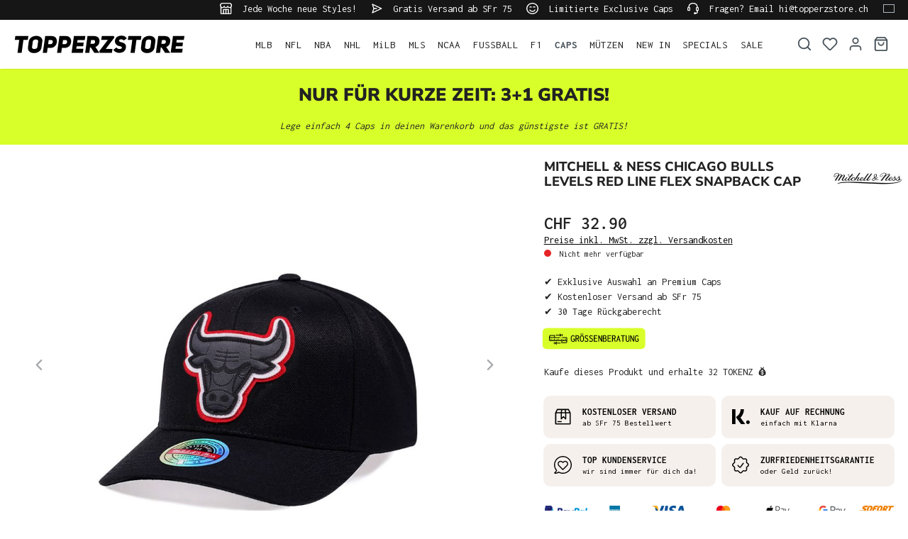

--- FILE ---
content_type: text/html; charset=utf-8
request_url: https://www.google.com/recaptcha/api2/anchor?ar=1&k=6LfGEEoqAAAAAGTQfUR29UTKug79u0hEaE3Dwh7O&co=aHR0cHM6Ly93d3cudG9wcGVyenN0b3JlLmNoOjQ0Mw..&hl=en&v=PoyoqOPhxBO7pBk68S4YbpHZ&size=invisible&anchor-ms=20000&execute-ms=30000&cb=hmg1ldt5huyi
body_size: 48696
content:
<!DOCTYPE HTML><html dir="ltr" lang="en"><head><meta http-equiv="Content-Type" content="text/html; charset=UTF-8">
<meta http-equiv="X-UA-Compatible" content="IE=edge">
<title>reCAPTCHA</title>
<style type="text/css">
/* cyrillic-ext */
@font-face {
  font-family: 'Roboto';
  font-style: normal;
  font-weight: 400;
  font-stretch: 100%;
  src: url(//fonts.gstatic.com/s/roboto/v48/KFO7CnqEu92Fr1ME7kSn66aGLdTylUAMa3GUBHMdazTgWw.woff2) format('woff2');
  unicode-range: U+0460-052F, U+1C80-1C8A, U+20B4, U+2DE0-2DFF, U+A640-A69F, U+FE2E-FE2F;
}
/* cyrillic */
@font-face {
  font-family: 'Roboto';
  font-style: normal;
  font-weight: 400;
  font-stretch: 100%;
  src: url(//fonts.gstatic.com/s/roboto/v48/KFO7CnqEu92Fr1ME7kSn66aGLdTylUAMa3iUBHMdazTgWw.woff2) format('woff2');
  unicode-range: U+0301, U+0400-045F, U+0490-0491, U+04B0-04B1, U+2116;
}
/* greek-ext */
@font-face {
  font-family: 'Roboto';
  font-style: normal;
  font-weight: 400;
  font-stretch: 100%;
  src: url(//fonts.gstatic.com/s/roboto/v48/KFO7CnqEu92Fr1ME7kSn66aGLdTylUAMa3CUBHMdazTgWw.woff2) format('woff2');
  unicode-range: U+1F00-1FFF;
}
/* greek */
@font-face {
  font-family: 'Roboto';
  font-style: normal;
  font-weight: 400;
  font-stretch: 100%;
  src: url(//fonts.gstatic.com/s/roboto/v48/KFO7CnqEu92Fr1ME7kSn66aGLdTylUAMa3-UBHMdazTgWw.woff2) format('woff2');
  unicode-range: U+0370-0377, U+037A-037F, U+0384-038A, U+038C, U+038E-03A1, U+03A3-03FF;
}
/* math */
@font-face {
  font-family: 'Roboto';
  font-style: normal;
  font-weight: 400;
  font-stretch: 100%;
  src: url(//fonts.gstatic.com/s/roboto/v48/KFO7CnqEu92Fr1ME7kSn66aGLdTylUAMawCUBHMdazTgWw.woff2) format('woff2');
  unicode-range: U+0302-0303, U+0305, U+0307-0308, U+0310, U+0312, U+0315, U+031A, U+0326-0327, U+032C, U+032F-0330, U+0332-0333, U+0338, U+033A, U+0346, U+034D, U+0391-03A1, U+03A3-03A9, U+03B1-03C9, U+03D1, U+03D5-03D6, U+03F0-03F1, U+03F4-03F5, U+2016-2017, U+2034-2038, U+203C, U+2040, U+2043, U+2047, U+2050, U+2057, U+205F, U+2070-2071, U+2074-208E, U+2090-209C, U+20D0-20DC, U+20E1, U+20E5-20EF, U+2100-2112, U+2114-2115, U+2117-2121, U+2123-214F, U+2190, U+2192, U+2194-21AE, U+21B0-21E5, U+21F1-21F2, U+21F4-2211, U+2213-2214, U+2216-22FF, U+2308-230B, U+2310, U+2319, U+231C-2321, U+2336-237A, U+237C, U+2395, U+239B-23B7, U+23D0, U+23DC-23E1, U+2474-2475, U+25AF, U+25B3, U+25B7, U+25BD, U+25C1, U+25CA, U+25CC, U+25FB, U+266D-266F, U+27C0-27FF, U+2900-2AFF, U+2B0E-2B11, U+2B30-2B4C, U+2BFE, U+3030, U+FF5B, U+FF5D, U+1D400-1D7FF, U+1EE00-1EEFF;
}
/* symbols */
@font-face {
  font-family: 'Roboto';
  font-style: normal;
  font-weight: 400;
  font-stretch: 100%;
  src: url(//fonts.gstatic.com/s/roboto/v48/KFO7CnqEu92Fr1ME7kSn66aGLdTylUAMaxKUBHMdazTgWw.woff2) format('woff2');
  unicode-range: U+0001-000C, U+000E-001F, U+007F-009F, U+20DD-20E0, U+20E2-20E4, U+2150-218F, U+2190, U+2192, U+2194-2199, U+21AF, U+21E6-21F0, U+21F3, U+2218-2219, U+2299, U+22C4-22C6, U+2300-243F, U+2440-244A, U+2460-24FF, U+25A0-27BF, U+2800-28FF, U+2921-2922, U+2981, U+29BF, U+29EB, U+2B00-2BFF, U+4DC0-4DFF, U+FFF9-FFFB, U+10140-1018E, U+10190-1019C, U+101A0, U+101D0-101FD, U+102E0-102FB, U+10E60-10E7E, U+1D2C0-1D2D3, U+1D2E0-1D37F, U+1F000-1F0FF, U+1F100-1F1AD, U+1F1E6-1F1FF, U+1F30D-1F30F, U+1F315, U+1F31C, U+1F31E, U+1F320-1F32C, U+1F336, U+1F378, U+1F37D, U+1F382, U+1F393-1F39F, U+1F3A7-1F3A8, U+1F3AC-1F3AF, U+1F3C2, U+1F3C4-1F3C6, U+1F3CA-1F3CE, U+1F3D4-1F3E0, U+1F3ED, U+1F3F1-1F3F3, U+1F3F5-1F3F7, U+1F408, U+1F415, U+1F41F, U+1F426, U+1F43F, U+1F441-1F442, U+1F444, U+1F446-1F449, U+1F44C-1F44E, U+1F453, U+1F46A, U+1F47D, U+1F4A3, U+1F4B0, U+1F4B3, U+1F4B9, U+1F4BB, U+1F4BF, U+1F4C8-1F4CB, U+1F4D6, U+1F4DA, U+1F4DF, U+1F4E3-1F4E6, U+1F4EA-1F4ED, U+1F4F7, U+1F4F9-1F4FB, U+1F4FD-1F4FE, U+1F503, U+1F507-1F50B, U+1F50D, U+1F512-1F513, U+1F53E-1F54A, U+1F54F-1F5FA, U+1F610, U+1F650-1F67F, U+1F687, U+1F68D, U+1F691, U+1F694, U+1F698, U+1F6AD, U+1F6B2, U+1F6B9-1F6BA, U+1F6BC, U+1F6C6-1F6CF, U+1F6D3-1F6D7, U+1F6E0-1F6EA, U+1F6F0-1F6F3, U+1F6F7-1F6FC, U+1F700-1F7FF, U+1F800-1F80B, U+1F810-1F847, U+1F850-1F859, U+1F860-1F887, U+1F890-1F8AD, U+1F8B0-1F8BB, U+1F8C0-1F8C1, U+1F900-1F90B, U+1F93B, U+1F946, U+1F984, U+1F996, U+1F9E9, U+1FA00-1FA6F, U+1FA70-1FA7C, U+1FA80-1FA89, U+1FA8F-1FAC6, U+1FACE-1FADC, U+1FADF-1FAE9, U+1FAF0-1FAF8, U+1FB00-1FBFF;
}
/* vietnamese */
@font-face {
  font-family: 'Roboto';
  font-style: normal;
  font-weight: 400;
  font-stretch: 100%;
  src: url(//fonts.gstatic.com/s/roboto/v48/KFO7CnqEu92Fr1ME7kSn66aGLdTylUAMa3OUBHMdazTgWw.woff2) format('woff2');
  unicode-range: U+0102-0103, U+0110-0111, U+0128-0129, U+0168-0169, U+01A0-01A1, U+01AF-01B0, U+0300-0301, U+0303-0304, U+0308-0309, U+0323, U+0329, U+1EA0-1EF9, U+20AB;
}
/* latin-ext */
@font-face {
  font-family: 'Roboto';
  font-style: normal;
  font-weight: 400;
  font-stretch: 100%;
  src: url(//fonts.gstatic.com/s/roboto/v48/KFO7CnqEu92Fr1ME7kSn66aGLdTylUAMa3KUBHMdazTgWw.woff2) format('woff2');
  unicode-range: U+0100-02BA, U+02BD-02C5, U+02C7-02CC, U+02CE-02D7, U+02DD-02FF, U+0304, U+0308, U+0329, U+1D00-1DBF, U+1E00-1E9F, U+1EF2-1EFF, U+2020, U+20A0-20AB, U+20AD-20C0, U+2113, U+2C60-2C7F, U+A720-A7FF;
}
/* latin */
@font-face {
  font-family: 'Roboto';
  font-style: normal;
  font-weight: 400;
  font-stretch: 100%;
  src: url(//fonts.gstatic.com/s/roboto/v48/KFO7CnqEu92Fr1ME7kSn66aGLdTylUAMa3yUBHMdazQ.woff2) format('woff2');
  unicode-range: U+0000-00FF, U+0131, U+0152-0153, U+02BB-02BC, U+02C6, U+02DA, U+02DC, U+0304, U+0308, U+0329, U+2000-206F, U+20AC, U+2122, U+2191, U+2193, U+2212, U+2215, U+FEFF, U+FFFD;
}
/* cyrillic-ext */
@font-face {
  font-family: 'Roboto';
  font-style: normal;
  font-weight: 500;
  font-stretch: 100%;
  src: url(//fonts.gstatic.com/s/roboto/v48/KFO7CnqEu92Fr1ME7kSn66aGLdTylUAMa3GUBHMdazTgWw.woff2) format('woff2');
  unicode-range: U+0460-052F, U+1C80-1C8A, U+20B4, U+2DE0-2DFF, U+A640-A69F, U+FE2E-FE2F;
}
/* cyrillic */
@font-face {
  font-family: 'Roboto';
  font-style: normal;
  font-weight: 500;
  font-stretch: 100%;
  src: url(//fonts.gstatic.com/s/roboto/v48/KFO7CnqEu92Fr1ME7kSn66aGLdTylUAMa3iUBHMdazTgWw.woff2) format('woff2');
  unicode-range: U+0301, U+0400-045F, U+0490-0491, U+04B0-04B1, U+2116;
}
/* greek-ext */
@font-face {
  font-family: 'Roboto';
  font-style: normal;
  font-weight: 500;
  font-stretch: 100%;
  src: url(//fonts.gstatic.com/s/roboto/v48/KFO7CnqEu92Fr1ME7kSn66aGLdTylUAMa3CUBHMdazTgWw.woff2) format('woff2');
  unicode-range: U+1F00-1FFF;
}
/* greek */
@font-face {
  font-family: 'Roboto';
  font-style: normal;
  font-weight: 500;
  font-stretch: 100%;
  src: url(//fonts.gstatic.com/s/roboto/v48/KFO7CnqEu92Fr1ME7kSn66aGLdTylUAMa3-UBHMdazTgWw.woff2) format('woff2');
  unicode-range: U+0370-0377, U+037A-037F, U+0384-038A, U+038C, U+038E-03A1, U+03A3-03FF;
}
/* math */
@font-face {
  font-family: 'Roboto';
  font-style: normal;
  font-weight: 500;
  font-stretch: 100%;
  src: url(//fonts.gstatic.com/s/roboto/v48/KFO7CnqEu92Fr1ME7kSn66aGLdTylUAMawCUBHMdazTgWw.woff2) format('woff2');
  unicode-range: U+0302-0303, U+0305, U+0307-0308, U+0310, U+0312, U+0315, U+031A, U+0326-0327, U+032C, U+032F-0330, U+0332-0333, U+0338, U+033A, U+0346, U+034D, U+0391-03A1, U+03A3-03A9, U+03B1-03C9, U+03D1, U+03D5-03D6, U+03F0-03F1, U+03F4-03F5, U+2016-2017, U+2034-2038, U+203C, U+2040, U+2043, U+2047, U+2050, U+2057, U+205F, U+2070-2071, U+2074-208E, U+2090-209C, U+20D0-20DC, U+20E1, U+20E5-20EF, U+2100-2112, U+2114-2115, U+2117-2121, U+2123-214F, U+2190, U+2192, U+2194-21AE, U+21B0-21E5, U+21F1-21F2, U+21F4-2211, U+2213-2214, U+2216-22FF, U+2308-230B, U+2310, U+2319, U+231C-2321, U+2336-237A, U+237C, U+2395, U+239B-23B7, U+23D0, U+23DC-23E1, U+2474-2475, U+25AF, U+25B3, U+25B7, U+25BD, U+25C1, U+25CA, U+25CC, U+25FB, U+266D-266F, U+27C0-27FF, U+2900-2AFF, U+2B0E-2B11, U+2B30-2B4C, U+2BFE, U+3030, U+FF5B, U+FF5D, U+1D400-1D7FF, U+1EE00-1EEFF;
}
/* symbols */
@font-face {
  font-family: 'Roboto';
  font-style: normal;
  font-weight: 500;
  font-stretch: 100%;
  src: url(//fonts.gstatic.com/s/roboto/v48/KFO7CnqEu92Fr1ME7kSn66aGLdTylUAMaxKUBHMdazTgWw.woff2) format('woff2');
  unicode-range: U+0001-000C, U+000E-001F, U+007F-009F, U+20DD-20E0, U+20E2-20E4, U+2150-218F, U+2190, U+2192, U+2194-2199, U+21AF, U+21E6-21F0, U+21F3, U+2218-2219, U+2299, U+22C4-22C6, U+2300-243F, U+2440-244A, U+2460-24FF, U+25A0-27BF, U+2800-28FF, U+2921-2922, U+2981, U+29BF, U+29EB, U+2B00-2BFF, U+4DC0-4DFF, U+FFF9-FFFB, U+10140-1018E, U+10190-1019C, U+101A0, U+101D0-101FD, U+102E0-102FB, U+10E60-10E7E, U+1D2C0-1D2D3, U+1D2E0-1D37F, U+1F000-1F0FF, U+1F100-1F1AD, U+1F1E6-1F1FF, U+1F30D-1F30F, U+1F315, U+1F31C, U+1F31E, U+1F320-1F32C, U+1F336, U+1F378, U+1F37D, U+1F382, U+1F393-1F39F, U+1F3A7-1F3A8, U+1F3AC-1F3AF, U+1F3C2, U+1F3C4-1F3C6, U+1F3CA-1F3CE, U+1F3D4-1F3E0, U+1F3ED, U+1F3F1-1F3F3, U+1F3F5-1F3F7, U+1F408, U+1F415, U+1F41F, U+1F426, U+1F43F, U+1F441-1F442, U+1F444, U+1F446-1F449, U+1F44C-1F44E, U+1F453, U+1F46A, U+1F47D, U+1F4A3, U+1F4B0, U+1F4B3, U+1F4B9, U+1F4BB, U+1F4BF, U+1F4C8-1F4CB, U+1F4D6, U+1F4DA, U+1F4DF, U+1F4E3-1F4E6, U+1F4EA-1F4ED, U+1F4F7, U+1F4F9-1F4FB, U+1F4FD-1F4FE, U+1F503, U+1F507-1F50B, U+1F50D, U+1F512-1F513, U+1F53E-1F54A, U+1F54F-1F5FA, U+1F610, U+1F650-1F67F, U+1F687, U+1F68D, U+1F691, U+1F694, U+1F698, U+1F6AD, U+1F6B2, U+1F6B9-1F6BA, U+1F6BC, U+1F6C6-1F6CF, U+1F6D3-1F6D7, U+1F6E0-1F6EA, U+1F6F0-1F6F3, U+1F6F7-1F6FC, U+1F700-1F7FF, U+1F800-1F80B, U+1F810-1F847, U+1F850-1F859, U+1F860-1F887, U+1F890-1F8AD, U+1F8B0-1F8BB, U+1F8C0-1F8C1, U+1F900-1F90B, U+1F93B, U+1F946, U+1F984, U+1F996, U+1F9E9, U+1FA00-1FA6F, U+1FA70-1FA7C, U+1FA80-1FA89, U+1FA8F-1FAC6, U+1FACE-1FADC, U+1FADF-1FAE9, U+1FAF0-1FAF8, U+1FB00-1FBFF;
}
/* vietnamese */
@font-face {
  font-family: 'Roboto';
  font-style: normal;
  font-weight: 500;
  font-stretch: 100%;
  src: url(//fonts.gstatic.com/s/roboto/v48/KFO7CnqEu92Fr1ME7kSn66aGLdTylUAMa3OUBHMdazTgWw.woff2) format('woff2');
  unicode-range: U+0102-0103, U+0110-0111, U+0128-0129, U+0168-0169, U+01A0-01A1, U+01AF-01B0, U+0300-0301, U+0303-0304, U+0308-0309, U+0323, U+0329, U+1EA0-1EF9, U+20AB;
}
/* latin-ext */
@font-face {
  font-family: 'Roboto';
  font-style: normal;
  font-weight: 500;
  font-stretch: 100%;
  src: url(//fonts.gstatic.com/s/roboto/v48/KFO7CnqEu92Fr1ME7kSn66aGLdTylUAMa3KUBHMdazTgWw.woff2) format('woff2');
  unicode-range: U+0100-02BA, U+02BD-02C5, U+02C7-02CC, U+02CE-02D7, U+02DD-02FF, U+0304, U+0308, U+0329, U+1D00-1DBF, U+1E00-1E9F, U+1EF2-1EFF, U+2020, U+20A0-20AB, U+20AD-20C0, U+2113, U+2C60-2C7F, U+A720-A7FF;
}
/* latin */
@font-face {
  font-family: 'Roboto';
  font-style: normal;
  font-weight: 500;
  font-stretch: 100%;
  src: url(//fonts.gstatic.com/s/roboto/v48/KFO7CnqEu92Fr1ME7kSn66aGLdTylUAMa3yUBHMdazQ.woff2) format('woff2');
  unicode-range: U+0000-00FF, U+0131, U+0152-0153, U+02BB-02BC, U+02C6, U+02DA, U+02DC, U+0304, U+0308, U+0329, U+2000-206F, U+20AC, U+2122, U+2191, U+2193, U+2212, U+2215, U+FEFF, U+FFFD;
}
/* cyrillic-ext */
@font-face {
  font-family: 'Roboto';
  font-style: normal;
  font-weight: 900;
  font-stretch: 100%;
  src: url(//fonts.gstatic.com/s/roboto/v48/KFO7CnqEu92Fr1ME7kSn66aGLdTylUAMa3GUBHMdazTgWw.woff2) format('woff2');
  unicode-range: U+0460-052F, U+1C80-1C8A, U+20B4, U+2DE0-2DFF, U+A640-A69F, U+FE2E-FE2F;
}
/* cyrillic */
@font-face {
  font-family: 'Roboto';
  font-style: normal;
  font-weight: 900;
  font-stretch: 100%;
  src: url(//fonts.gstatic.com/s/roboto/v48/KFO7CnqEu92Fr1ME7kSn66aGLdTylUAMa3iUBHMdazTgWw.woff2) format('woff2');
  unicode-range: U+0301, U+0400-045F, U+0490-0491, U+04B0-04B1, U+2116;
}
/* greek-ext */
@font-face {
  font-family: 'Roboto';
  font-style: normal;
  font-weight: 900;
  font-stretch: 100%;
  src: url(//fonts.gstatic.com/s/roboto/v48/KFO7CnqEu92Fr1ME7kSn66aGLdTylUAMa3CUBHMdazTgWw.woff2) format('woff2');
  unicode-range: U+1F00-1FFF;
}
/* greek */
@font-face {
  font-family: 'Roboto';
  font-style: normal;
  font-weight: 900;
  font-stretch: 100%;
  src: url(//fonts.gstatic.com/s/roboto/v48/KFO7CnqEu92Fr1ME7kSn66aGLdTylUAMa3-UBHMdazTgWw.woff2) format('woff2');
  unicode-range: U+0370-0377, U+037A-037F, U+0384-038A, U+038C, U+038E-03A1, U+03A3-03FF;
}
/* math */
@font-face {
  font-family: 'Roboto';
  font-style: normal;
  font-weight: 900;
  font-stretch: 100%;
  src: url(//fonts.gstatic.com/s/roboto/v48/KFO7CnqEu92Fr1ME7kSn66aGLdTylUAMawCUBHMdazTgWw.woff2) format('woff2');
  unicode-range: U+0302-0303, U+0305, U+0307-0308, U+0310, U+0312, U+0315, U+031A, U+0326-0327, U+032C, U+032F-0330, U+0332-0333, U+0338, U+033A, U+0346, U+034D, U+0391-03A1, U+03A3-03A9, U+03B1-03C9, U+03D1, U+03D5-03D6, U+03F0-03F1, U+03F4-03F5, U+2016-2017, U+2034-2038, U+203C, U+2040, U+2043, U+2047, U+2050, U+2057, U+205F, U+2070-2071, U+2074-208E, U+2090-209C, U+20D0-20DC, U+20E1, U+20E5-20EF, U+2100-2112, U+2114-2115, U+2117-2121, U+2123-214F, U+2190, U+2192, U+2194-21AE, U+21B0-21E5, U+21F1-21F2, U+21F4-2211, U+2213-2214, U+2216-22FF, U+2308-230B, U+2310, U+2319, U+231C-2321, U+2336-237A, U+237C, U+2395, U+239B-23B7, U+23D0, U+23DC-23E1, U+2474-2475, U+25AF, U+25B3, U+25B7, U+25BD, U+25C1, U+25CA, U+25CC, U+25FB, U+266D-266F, U+27C0-27FF, U+2900-2AFF, U+2B0E-2B11, U+2B30-2B4C, U+2BFE, U+3030, U+FF5B, U+FF5D, U+1D400-1D7FF, U+1EE00-1EEFF;
}
/* symbols */
@font-face {
  font-family: 'Roboto';
  font-style: normal;
  font-weight: 900;
  font-stretch: 100%;
  src: url(//fonts.gstatic.com/s/roboto/v48/KFO7CnqEu92Fr1ME7kSn66aGLdTylUAMaxKUBHMdazTgWw.woff2) format('woff2');
  unicode-range: U+0001-000C, U+000E-001F, U+007F-009F, U+20DD-20E0, U+20E2-20E4, U+2150-218F, U+2190, U+2192, U+2194-2199, U+21AF, U+21E6-21F0, U+21F3, U+2218-2219, U+2299, U+22C4-22C6, U+2300-243F, U+2440-244A, U+2460-24FF, U+25A0-27BF, U+2800-28FF, U+2921-2922, U+2981, U+29BF, U+29EB, U+2B00-2BFF, U+4DC0-4DFF, U+FFF9-FFFB, U+10140-1018E, U+10190-1019C, U+101A0, U+101D0-101FD, U+102E0-102FB, U+10E60-10E7E, U+1D2C0-1D2D3, U+1D2E0-1D37F, U+1F000-1F0FF, U+1F100-1F1AD, U+1F1E6-1F1FF, U+1F30D-1F30F, U+1F315, U+1F31C, U+1F31E, U+1F320-1F32C, U+1F336, U+1F378, U+1F37D, U+1F382, U+1F393-1F39F, U+1F3A7-1F3A8, U+1F3AC-1F3AF, U+1F3C2, U+1F3C4-1F3C6, U+1F3CA-1F3CE, U+1F3D4-1F3E0, U+1F3ED, U+1F3F1-1F3F3, U+1F3F5-1F3F7, U+1F408, U+1F415, U+1F41F, U+1F426, U+1F43F, U+1F441-1F442, U+1F444, U+1F446-1F449, U+1F44C-1F44E, U+1F453, U+1F46A, U+1F47D, U+1F4A3, U+1F4B0, U+1F4B3, U+1F4B9, U+1F4BB, U+1F4BF, U+1F4C8-1F4CB, U+1F4D6, U+1F4DA, U+1F4DF, U+1F4E3-1F4E6, U+1F4EA-1F4ED, U+1F4F7, U+1F4F9-1F4FB, U+1F4FD-1F4FE, U+1F503, U+1F507-1F50B, U+1F50D, U+1F512-1F513, U+1F53E-1F54A, U+1F54F-1F5FA, U+1F610, U+1F650-1F67F, U+1F687, U+1F68D, U+1F691, U+1F694, U+1F698, U+1F6AD, U+1F6B2, U+1F6B9-1F6BA, U+1F6BC, U+1F6C6-1F6CF, U+1F6D3-1F6D7, U+1F6E0-1F6EA, U+1F6F0-1F6F3, U+1F6F7-1F6FC, U+1F700-1F7FF, U+1F800-1F80B, U+1F810-1F847, U+1F850-1F859, U+1F860-1F887, U+1F890-1F8AD, U+1F8B0-1F8BB, U+1F8C0-1F8C1, U+1F900-1F90B, U+1F93B, U+1F946, U+1F984, U+1F996, U+1F9E9, U+1FA00-1FA6F, U+1FA70-1FA7C, U+1FA80-1FA89, U+1FA8F-1FAC6, U+1FACE-1FADC, U+1FADF-1FAE9, U+1FAF0-1FAF8, U+1FB00-1FBFF;
}
/* vietnamese */
@font-face {
  font-family: 'Roboto';
  font-style: normal;
  font-weight: 900;
  font-stretch: 100%;
  src: url(//fonts.gstatic.com/s/roboto/v48/KFO7CnqEu92Fr1ME7kSn66aGLdTylUAMa3OUBHMdazTgWw.woff2) format('woff2');
  unicode-range: U+0102-0103, U+0110-0111, U+0128-0129, U+0168-0169, U+01A0-01A1, U+01AF-01B0, U+0300-0301, U+0303-0304, U+0308-0309, U+0323, U+0329, U+1EA0-1EF9, U+20AB;
}
/* latin-ext */
@font-face {
  font-family: 'Roboto';
  font-style: normal;
  font-weight: 900;
  font-stretch: 100%;
  src: url(//fonts.gstatic.com/s/roboto/v48/KFO7CnqEu92Fr1ME7kSn66aGLdTylUAMa3KUBHMdazTgWw.woff2) format('woff2');
  unicode-range: U+0100-02BA, U+02BD-02C5, U+02C7-02CC, U+02CE-02D7, U+02DD-02FF, U+0304, U+0308, U+0329, U+1D00-1DBF, U+1E00-1E9F, U+1EF2-1EFF, U+2020, U+20A0-20AB, U+20AD-20C0, U+2113, U+2C60-2C7F, U+A720-A7FF;
}
/* latin */
@font-face {
  font-family: 'Roboto';
  font-style: normal;
  font-weight: 900;
  font-stretch: 100%;
  src: url(//fonts.gstatic.com/s/roboto/v48/KFO7CnqEu92Fr1ME7kSn66aGLdTylUAMa3yUBHMdazQ.woff2) format('woff2');
  unicode-range: U+0000-00FF, U+0131, U+0152-0153, U+02BB-02BC, U+02C6, U+02DA, U+02DC, U+0304, U+0308, U+0329, U+2000-206F, U+20AC, U+2122, U+2191, U+2193, U+2212, U+2215, U+FEFF, U+FFFD;
}

</style>
<link rel="stylesheet" type="text/css" href="https://www.gstatic.com/recaptcha/releases/PoyoqOPhxBO7pBk68S4YbpHZ/styles__ltr.css">
<script nonce="1mGSwYZXobZAonyXd-zRTg" type="text/javascript">window['__recaptcha_api'] = 'https://www.google.com/recaptcha/api2/';</script>
<script type="text/javascript" src="https://www.gstatic.com/recaptcha/releases/PoyoqOPhxBO7pBk68S4YbpHZ/recaptcha__en.js" nonce="1mGSwYZXobZAonyXd-zRTg">
      
    </script></head>
<body><div id="rc-anchor-alert" class="rc-anchor-alert"></div>
<input type="hidden" id="recaptcha-token" value="[base64]">
<script type="text/javascript" nonce="1mGSwYZXobZAonyXd-zRTg">
      recaptcha.anchor.Main.init("[\x22ainput\x22,[\x22bgdata\x22,\x22\x22,\[base64]/[base64]/MjU1Ong/[base64]/[base64]/[base64]/[base64]/[base64]/[base64]/[base64]/[base64]/[base64]/[base64]/[base64]/[base64]/[base64]/[base64]/[base64]\\u003d\x22,\[base64]\x22,\[base64]/CgcKxw4MMwrnCpMKZOmMXwqZ+dwV7wolcIMOOwqlTasOawrPCq11mwr/[base64]/[base64]/DtXdROsKCw7rCvyBQwoJ2GVwRwpA6KErDhGM9w5cMMlxFwqnChVQUwpxbHcK6XwTDrXfCn8ONw7HDr8KRa8K9wrAEwqHCs8KowqdmJcOUwq7CmMKZF8KgZRPDncOYHw/Dv2J/P8K+wonChcOMc8KldcKSwrDCuV/Dry3DggTCqTvCjcOHPAkOw5Viw5DDiMKiK0HDtGHCnRsuw7nCusKoCMKHwpMpw5djwoLCkcO4ScOgAlLCjMKUw7PDsx/CqU7DjcKyw51JOsOcRXU1VMK6OMKAEMK7DVg+EsKNwrQ0HEXCisKZTcOXw5Ebwr8faWtzw7h/worDm8K1YcKVwpA0w5vDo8KpwrXDg1gqfcKUwrfDsWzDrcOZw5cZwoVtwprCsMO/w6zCnQxew7Bvwqd5w5rCrBTDtWJKSUFFGcK6wpkXT8OZw5jDjG3Do8O+w6xHU8OcSX3CicK4HjIIdB8iwoZAwoVNXELDvcOmdk3DqsKOHmd/wrhFMMOjw5vCoCfCgX/CuQPCvMKzwq/[base64]/[base64]/[base64]/CjH5Pw5J7CVTDmi3CscOTw7bCqXp5azzDtQtvVcO7wot0bxJ3UU5uRk9YGE/Ck0zCj8KiDjvDphzDoTHCiTjDlDrDrx/DsBXDs8OgLsKbMXXDmMOva3AgKDFdfBDCu20dWCVtRcK6w5nDmcO3bsOvSMOuOMOUJHIGImhBw7bDhMO2EH0/w7fDjFjCo8OFw4LDtl3CpRgaw5VewokkNMOwwpPDl2x3w5fDtUzCp8KqB8OFw58nEsKXVBVjDsO9w4ViwrLCmEvDmcOMw67DjMKZwqRCw5TCnVjCrsK5N8Kvw5HCnsOWwoPCpFDCo1g4Uk/CrHURw6kUw6TCtj3Dj8KPw63Doz0KEcKqw7zDsMKAJ8OSwowfw7rDlcODw4nDi8OcwrLDiMOrHCAPYREqw7duCMOlGMKQX1VbUCMOw63DvMOPwp9TwqjDrnUnwpsDwr/ClGnCjEtIwo3DgCjCrsKPX2h5QwPCs8KdRMO3w7orZcKMwpbCkw/Cu8K4B8OPPj7DnwoHwp7CsSrClzQIQcKQwojDkRHDpcKvI8K5KXomYMK1w6ATK3HCnDTDvylKGMOhTsO8wofDhArDj8OtejjDgybCim8CWcK4w5nCvDjCr0vCgnrDghLDmWDDsUdkLx/DnMKXIcOqwqvCoMOMcSU1wrbDnMOjwpARDksbOsKYw4BGC8OEwqhcw5LCscO6QkIzw6bCiHgPwrvDvE98w5ASwodQMFbClcOMwqXCsMKleXLCvUPCssKDZMOLwo5/UELDj0vDkE8ANcObw7p/U8KtFyzCn3rDmkJTwrBuMQzDhsKJwoMzwqvDp2jDuExBPyJ8FMOnBg8qw611LcOHw4l5wr8JVw4Nw6cOw4TDt8KcMsOfw5nCpxjDlVkEf17Di8KMcTRhw7vCkzvCksKjwrEjYC/DjsOeGEPCl8KgO3MgfcKuXMO9w7FDeFLDt8OZw7PDuy7DssONS8KuUcKLc8OVVy98KMKKwqnDl0olwq0vG3DDnSrDqhbChMOcCgY6w73Dk8KGwpbCj8O7wp0aw6gpw6Enw5Vvwrw2wqbDksKtw4F8woAlT2DCksK0wpEcwqtLw5lbOcOIN8K/[base64]/DhSnDhlfDjTfDo8K/ScO4wrnCuT0nwqF+ccKMBFTCuMKRw5kER1ZKw7pdw6xbdcOqwqc9AEzChhYWwoBHwqoDSEsuw6TDh8OiQHPDsQnCt8KUPcKVC8KFIiY5aMOhw67CjsKrwp9OYMODw4R1C2oVbCTCiMKDwrB+w7IuLsK1wrcoK08HLw/Dj0pUwqTCrcOCw5XDgWUCw5wAdUvCkcOaGAQowpvDs8OdTj4ebWrDi8OIwoN1w6/CqsKRMlcjwp5KasOld8KQYAzCtDM/w5UBw4bDo8KzZMOGWwRPw5LCslh/w7fDocO6wojCpmAoYSjCt8Kvw5I9N3ZOJsOePylWw6xzwqkMW1PDhMO9LsO4wqV4w4pbwqQzw7ZLwpd2w4jCvVnComYhBsO9PBgxfsOXCMOiSyHCgS0DDDxafyo5DMKWwrFaw448wrPDt8OTC8KZLsOWw77Cp8OYL2jDisKmwrjDuQAYw51zw5/Cm8OjK8KQPsKHbSpBw7Zoe8OZTUE7wq/CqkHDqEE6wrwkMGPDj8OGKDZpJA3CgMODwpkbbMKQw7PCo8KIwp/DhTtde2DCk8KkwozDgXUJwrbDiMOvwrQnw7TDssKSwrTCg8K5VzwSwp3CmA7Dhl5nw7vCmMKZwpI3LsKyw6FpCcKYwoApNsK8wp7CpcO2d8O7R8Kfw4nCmFzDnMKcw7MxOcOQKcKUUMOxw5/Cm8O/L8O0czDDqAkiw51dwqHDlsO7BsK7BcKnIsKJF3UCBgbCv0HDmMOGWCEdw6Fww77CllZfGBzCuxh1eMO2FsO6w5TDrMOowrvDsC/CtlDDiV1aw5zCsm3CjMKswoTDkC/Du8K4wpV2w7V0w4Uqw7IoECHDqULDsEA9w4TCjQ1cAsObwqQ+woo5E8KEw6LCisOxIcKswq3DuxPCkhnCvSjDgMKmJDsuwpRIfmVEwpDDhWxbOlvCh8KjO8OVJ2nDnsKeU8OVfMKLSR/DmgPCuMK5RUYzfsO8RsKzwpXCqE3Dk2VEwrTDoMKdU8ODw4rDhXPDjMOXwrXDvsKNfcO7wonDtTJzw4ZUN8KVw5fDj1RsQ1fCmwNdw67DncK/dMKvwo/DrsKADMOnw6FtCcOHVsKWB8KRBWo9wrdnwpBhwpMOwrjDlnESwpdPTXjCj1M6w5/Do8O6FyQ5Tnp7d2DDicOYwpnDuShSw5cnTA83RSNewo0wRUQyFGswIgvCpDFdw7fDhzLCgcKZw4/[base64]/[base64]/wqZxHBPCqcOPw5vDq8OBORh4w63DjMKAw4/Cuw3DkDXDl3DCvsKTw5Vbw6AZw57DvxjChi0Dwqt1TS7DisKtCx/[base64]/DscOGwovDnMOEw7rCh1ZQbMK5wrQYdT0NwrvDpSjDmMOyw6/DksOlTsOKwoDClsK1wpzDjhlGwq90acOBwrUgw7FYw5jDvMOnF0vCj3fCkitNw4U0EcOUwqbDvcK/YMO+w6rCkMKQwq1yHjPCk8K7wpXCrsOLTFvDvUZCwovDox4Ow77CoErClWdzVVxefsOeMVd7eHHDnWLCvMOowr3Co8OgJ3fDjVHCsBsTQQrCs8KPw5JDwo0CwrhJwqApaD7CpiXDtcO8CcKOF8O3bmMsw4bDvSoPw5/CqlzCmMOvd8OYYhzCksO3worDtcKXw7wDw6XCl8OKwqPCmDZjwpF6CCnDlsKtw4jCkMK4VwMGfQ8DwrdjSsKPwpRkB8OqwqzDs8OewrvDm8O9w7VCwq3Ds8OUw6Qywq1awojDkBYEc8O8axB1w7vDgsOEwrJKw6REw5nDrSIsTMKkUsOybl5kIy1wOFFjXE/CjQfDogbCh8KlwrwjwrXDkMO/UkYFcil/wqZxLsOFwonDssOmwpZ9eMKGw5gQZMOWwqwEb8K5HkHChsK7aD/Cq8OQAnEgG8Ovw71seCk0NlrCu8O3QAooMTzCg2Fuw4HCjSlWwrfDgT7DvChCw6vDlcO6PD3CssOxdMKmw4hua8OOwqd4w4RrwpjCnsKdwqAeelrCmMOjV2wHwoXDrRIxBcKQNRXDkRIORHzCp8KzVX/DtMOHw65Bw7LCkMKaJMK+WivDksOjPlhgPUE1BsOOIF8Qw4pYL8ONw7DDmU5YcmrDrD7Cs0k5VcKswoRve003Xh/Cj8OrwqwRK8KkYsO1fTxsw7FWw7fCvx7CusKGw7/DqMKFw5fDqwoGw7DClRUywp/DjcKPQcOOw7LDpcKSOmLDq8KDUsKRFsKFw7RRe8O2LG7Dl8KFBx7DkMO6wpXDg8OZLMKWw77DonbCocOoXsKOwpArPwPDmsOrN8Ojwpt0wo19w5sGE8KxYXR2wo1Uw6QGEcKcw7HDj3VacsObbBNswpTDgcOFwqUfw4p9w4BowrTCr8KDEcOkM8Ouwq9uwq/CsXbCgMOXKWV9a8O+G8KhVld/fVjCqcOEcsKhw64vHsKSwoNLwoQWwowzf8KtworCo8OswqQnYMKWRMOcRA/[base64]/DsEtXwojDq2LCnsKWw4jDkcOPw4HCqsKCZMOVecKqW8Oxw4FTwot2w7d0w67CnMOkw4ovJsKeSXPCowjCuTfDksKhwrXCiXbClsKvWClWWibCmx/DvcOyQcKab3PCscKiBi8gGMOmXWDChsKPA8OKw61uQWwkw7XDsMKMwqPDly0LwqnDr8K4HsK5HcOEUGfDl2xPfiDDmi/CgDbDngs6wqpvM8Ovw4BAEcOiRsKaKsO8wrJgJhPDmcOHw5VwHcOBwoR/wpLCuB5Xw7LDiwxrZlZyCRzCr8K5wrVHwqHDpMO5w6x+woPDjnEuwp0gbcKlR8OeT8KGwozCvMOZFzzCrW8Lw5gTw7wXwoQ8w6JEOcOvw7HClB0sI8KwW0DDjsOTGnHDmxg7fXPCrQ/CgGPCrcKGwqxdwoJuHDHCqyUYwqzCrcKiw4FOO8OpfwHCpR/Du8OCwpg+ecOPw7kufMOFwoDCh8KFw73DkMKyw5pSw6Rsc8OSwpUpwpPDkCQCMcOEw6DDkQ5IwrLCocOxGg5iw4JiwrjDu8KGw40MB8KPwrYBwoLDjcObDcKQNcOaw7wyMBDCgsO2w7E/[base64]/[base64]/DpyjClsK8c2rCvgpzH8Otwok8w77Cp8K3KQjDuCIkGcKtKcK7Cygyw7hxL8OSIMKWVsOWwqRqwrlyQ8Ocw68tJwRewppqUsKIw5ZUwqBPwrzCt1pCAMOOw4cmw6QNwrDCjMOKw5HCusOkNMOERyUvwrc/QsO2wrjDsxXCgMKywobDvcK5AF7DlTPCpsOsasOnIxE7IkZGwovDrsKKwqELwpY5wqsRw6wxEk58R2FFwoDDuElsO8K2wrnCjMOlZTzDlcKHf3MAwolvF8ORwrnDr8Oww71ZGEYgwoBvJcKKPi7DnsKxwrwpw47DvsOEKcKaMsOKR8OSCsK1w5/[base64]/CtyzCvsOEacOmw6zDthc2EsOHB8K4woQgwpjDoDLDjRsiw7HDncKnUMODMsOWw49ow65TdsKINzJ9w4hiMkTDo8KNw5JUAcOfwrvDsWN6A8OFwrLDhsOFw5bDmHgdUsKdJ8K8wqkwFU4Kw7szwpDDisKOwpgaV2fCrRrDlcK+w6Fewph/wpvChw5RG8OzbglPw7/[base64]/DvcOOXcO7SMO9w53Cv8ObT8KPwofDosOzw55VYxATw5zCnsOow49sXsKFbMKHwpcEcsKXw6V8w5zClcOWecOrw5jDpsKXJl7DqlzDi8KWw43DrsKJQQ9WDMO6YMOhwqYYwoIcC2M8VwRUwrLDkEzClsKpeVDDsFXCmRAPbmLCvgg+HcKQQMKBH2/[base64]/[base64]/CqF3CosKkw44ZwrLDnsKvBcKqwoUiQA5Aw5fCjMK0Yjl2AcOsfsO1em3CusOYw5tGSsO9BBJUw67DpMOQEsOTwpjCu2LCvAECXiphUFPDksKNwqPCrF04TMOuHsO2w4jDicOJIcOQw5U/[base64]/CkMKgwq7Cr8O6GDjDv1LCjMOCwpAYMw7CoMOjwqnCocOGL8ORw5ADMSPCg19gUiXCmMKcTCzDmkLCjyFwwrouaQfDp0UIwoDDtAwqwrXCnsOkw7/CtxTDgcKJw5pEwp/[base64]/DksOjw7/CusKiwr/CjsONIx7CoMKBw7HDkXkGwqfDlSLDmcKzYsOEwrTCiMKoJBTDvW7CgMO4KMKbwr/Cqk5iw6TCscOaw69xUMKBAhjDqMKCRHVOw6rCiDN9QcOIwr9YRcKNw7lawrEmw4k6wpIZdMOlw4fCmMKJwpLDvsK/LE/DiF7DjGvCoRYSwp7ChyN5fMORw5E5RsK0I3w8DhsREcO0w5HDrMKAw5bCjcK0bMO3HUw/[base64]/[base64]/[base64]/cHgRasKZwpANY2XCjjrCsXfCpMOHMsK5w6AidsKwDcKbYMKpYHpgOMOWAnJpMALCvgTDujlJEcOKw4LDjcOdw6A4KnTDqXw0wrHDmxHCu2dSwrrDkMKDMifDpW/DtMO7AEHDu13ClMK2H8O/RcK2w5PDhMK4wrcIw7XCtcO5KiLDpj7DmjrCiBJ8wobDuGwXE1AzOsKSYcKvw7vCocOZHMO/[base64]/DgMKnK8KqPVRcRStAXsOCEMO6BcKgP1QuwpLCs1fDgMKLb8KtwpnCk8OVwphaF8Kswr/CtQrCusKvwpjDrFZPwpUFwqnCncK/w6vCjXDDlRs/w6/CmMKFw6MZwpXDqjU4wpXCvUlqOsOHCcOvwpBOw7RNw6nCt8OOHisBw5cVwq3Dvj3DkmzCtlTDp013wppvb8KebFDDoh8QWXAOA8KkwpHChwxBw4LDpMKhw7DDj0J/EQotw4TDgn/Dn1cLVQFdZsK8wp08VsOAw6rCni8UOMOQwpnChsKOS8KALMOnwodsacOBGRZtFcO3wr/CrMOWwp9lw6ZMWGjCpXvDg8Kgw7jDhcOHAScqV0gJPUvDo3nDkTrDuDYHwq/CtkzDpTDCjsKEwoAEwogobENbJsKNw7jCjRVTwr7CvnIdwr/Don4vw6Mkw6chw7kswrTChsO7AMOjw45pa008w4XChn7DvMKCaHocwoPCvilkLcKnDHoNEhgaOMO5wpjCv8KQX8KJw4bDmj3Dul/CgncAwozCqjLDokTDvMOqfAUjwrfDgTLDrw7CjsO8UR4/V8K1w5JrcB3DnsO/wovCjcK6VcK2wrwWfF4mFj3DuznCpsOrD8KXTGPCtXQKWcKvwqlEwrZQwp/[base64]/Dt8OoVcOawpLDpsKAFcOpUcO+MsOFDcOXw7DDlC46w4xtwrg4wrfDpELDjXvCrQTCn2HDtyrCpA5bTnwhw4fCuzvDpcOwFzQnc1/DjcKbHxDCtAfCh0zCkcOEw6LDjMK9FlPDlD0swow8w5hFw7FTwoRCGcKqIUZrXW/Cp8Kmw5lEw5suD8OWwppAwqjCs03DgsKebMKAw6fCmcKVNcKiwrLCmsO1W8OIRMKjw7rDp8KQwrISw5pFwoXDgX8QwpzChgbDgMKjwrl+wpHChsOQYC/Co8OvHArDhnLDuMKpFi/[base64]/[base64]/w47CqEnDnxpXwqzDmSpcF2YNwqAEwrzDlcOBw4oDw5hEZMOydEYYOxdRaHDChcKWw7sIwooew7vDm8OPEMKuccK2LnXCpSvDjsOefg8dF2F2w5RTBEbDusKqX8O1wo/DqlfCtcKjwqjDiMKDwr7DngzCp8K0enzDhsKZwqTDgMKyw5bDmsOvJSvCuCrDr8Ozw4XCicKKSsKSw4fDlV8UIAYVCcK1aWNDSsOuOMO5FWUowrfChcOHRsK2d0U4wq3Dvkw/woIeJ8KXwoTCplMSw6MqLcOxw7vCv8Oxw7PCjMKfU8KVUx8VVSjDucOFwrk/wrlWZGwAw6XDsnrDtMKgw7PCrcOCw6LCpcOEwpUSd8K8XEXClVvDnsOVwqx8A8OlAW7Ctm3DpsO5w4HDiMKhcyLCrsOLC37CkFIxB8Orwo/DpcOSw5wWORRlSErDtcKxwqIfAcOOJwLCtcKuMXrDssOVw4U+FcKfN8KXIMKzDsK0w7dHwoLCvRAnwqJAw7HCghFFwqbCuF0dwqbCsEBAE8Oiwod7w7/[base64]/[base64]/VmLDiT1YwpvCgSnCkx1+wqbCmUHDhUBQwr3Cv1U2wq8Zw7zDjAHDrCkxw5zCuGNuEVV0X13DrhkICcOoeG3Cp8Kkb8ONwp5iPcKTwojDisO8w7LCmRnCpks4MB48NlEDw4nDpyFFXSTCg1piwqrCqsOMw6BFE8OBwqvCqRoBP8OvLjvCgSbCgmI/w4TCqsKGAklBw6XDpCPCm8KJPcKSw6oNwpA1w60pW8OVHMKkw7PDksKcCy5uw7PCmMK0w7s0W8OVw6XDlS3CicOZw4w+w6fDisKzwrPCkcKMw4zDrsK1w6Zxw7zDjcO7ckgGUMKewp/DtMOsw5shPz0/wotDWxLCgTfCucOQw7DCt8KFbcKJdArDolUlwq4Pw4lww5jClDLDqcKiPDTDh1PDkMKlwrHDpEXDh3bCqMO7w7pKJVHCu202wq1Xw7FjwoVNKsOWUyJXw7rCisOUw6PCtH/CjwbCvjnCmGHCukdCWMOSXmBCPcKEwq/DhS4dw4PCqhHDjcKjMMKiCXnDp8Kpw67Ck2HDlQQCw7jCjSUhdU8JwoNtCcOvMsOgw7DCgkzCqEbCl8K/cMKSGx5QZBAqw7vDvMK9w4bCuVtMaznDkTAKJ8OrVjtbURfDj0LDowYmwqYkwoANSsOuwohVw60qwotMTsOee2k7OA/Cn1zDsQU7CH0cAhfCuMK/w5MRwpPDj8Osw7gtwozDsMKpbwp4wqjDpy/Cq0g1QsKIdMOUwqrCnMKlw7HCgMOxdEHCmcO3Sl/DnRVZTWlowrRVwoonw4TDmMKswoXCm8OSwq4/EG/[base64]/[base64]/QRgjwr3CqMO0PlLCnmVqwowSw5leM8KaWG0uVcOqFErDoCFRwqMlwozDoMOJU8KaBcOBwr5Rw5vCpcKhJcKKUcKzUcKFbVgCwrbCucKaNyfCsk/[base64]/IMOswqwxN8KVUMKvSMKowoXDlw15w6N4OUdvK2E9CxHDp8K5CSjDosOtQ8OLw5nDnDnDmMKYKwkeBMOkWAIWTsO1bDXDkQkqPcK9w5XCpsK0L0/[base64]/Cu8ONQ3fCksKUWsOrNsO/[base64]/Ckjs4w7bCpcKRAiMORAXDrgfCvMO/w7PCn8KHwpZFWkhmw5/DhCjDnMKqf24hwprCnsKywqAXPX4+w5rDq2DCk8KewqMnfsK1YcKww6PDpGTDg8Kcwp9ewrFiMsOSw4ZPVcKxw57DrMKIwoHCiR3DuMOGwoRXwohJwoBqcsOmw5N3wpHDjiZ4U1zDvcKDw6gyZmYHw7HDg0/Cg8KPw7p3w6bDhRTChwlyeBLDqgnDsGQLC07DjyTCg8KRwoDCm8Kqw44KAsOOQMO5w4DDuT7CkknCrk3DnT/DikTCqsO/w5Nbwo5xw4RpeQHCrsOCwpnDtMKGwrnCpHDDocKEw7tBER4owoYLw64xbRnCpsO2w7Ygw6lXPzzDtcO4eMKfSgE8w7FLKUvDhMKiwobCpMOrGGjCkyXCrsOtXMKpMsKhw5LCrMK4L2ZSwpXCiMKIX8K2PCjDv1HDosOiw5wPeE/[base64]/DpMKeHsKuXsOfw7LDmiJYMcK2wobDtcK4D8OKwoNTw5vCizQFw5wefMK9wonDjcOtQsOBGknCkX4ZcDxwVBrCiB7DjcKdVUw7wpvDvGZtwpLDhcKIwrHClMONHlPCgBvCsBfDn2xaPMOeKhESwqvCksOHFcOcFWUWVsKjw70Pw5PDhcOYKcKxd0/DsSrCocKPF8OlA8KCwocDw77ClRANRMKPwrBNwoZtwo5yw51Iw4cOwrPDusKIYHfDjg1TSzjChnTCnAQWVCoZw5Aqw6PDksOEwp4HeMKVFmNQMMKRFsKaBMO7wo8/w4pXTMKAGH1Kw4bCj8Ohw4TDlA54YzrCixpxBMKHSGfDjHvDmSfDu8OvP8KYwozCs8ONdsK7UH3ChsOQw6dww6AQYMOowobDpB7CpMKmYFJqwoAAwpPDjxzDqT3ClD8ewqVUEjnCmMOOwobDh8KRScOLwpjCtn7DpjtVQVTCph8idhlmwrnCo8KHD8KEw4wqw4/[base64]/DnMOEw4HClcOXw4F4w6TDlMOFw73DuMODDXZQO8Kewq1tw43Cq1J0YmfDmUEna8O/w4rDlMO9w5A7fMK2JMO0QsKzw4rChxxkAcOew7PDsmHDgMKSZnsdwonDoUk0RsOmbFjCrsKNw4Udwq5Dwp3Dmj1rw6/[base64]/E8OCUMKcazwhw4kHw5fDp8O6wptzPMOow4V6VcONwowaw6QoBhE4w7bCoMK2wqzCtsKGQsOpw5s9wojDp8OYwptKwq49wpDDgX4SVRjDosKGccKNw5xOZsOfCcKtTgzDl8OyHnwjw4HCtMKVfcOnPkLDhh/CgcKiZ8KfFsOldsOtwqAIw5zDqWFNw7p9dMOlw4TCgcOYZgl4w6TClcOifsKyKkEzwp0xKcOIwqkoKMKVHsO+w6E5w5TColAlA8KIZ8KvHkjCl8OwecOywr3CpzQwa1RbDF93IQ43wrnDqBx6UMOlw6DDucOuw4/DgsO4YsOSwoHDosOLw5LCo1F7e8OcRBvDm8OXwosXwqbDlcKxJsK8TEbDlg/Ckjcww4XDkcOAwqJxGTIBLMOBa2LCjcOmw7vCpFhMJMO4FSbCgUNnw4TDh8Kpfy7CuHt5wpTDjx3Cig4KE2nCuU5xIy1QFsKOw5bDjxTDmsKeRTg/wqV/woHCgEsbBsK+OAbDihoaw6/CkmobWMOow4zCnztvLjXCu8KsCDcLWRjCv3hYwrhVw5xqJmNZw4YNPsOMIsKhHiU7FlgIwpHDgsKJFE3DjBVZFHHCkiR7GsKeVsKCw5Jnd2JEw7Zcw4/[base64]/DmTo3wrtbGcOwfxYfw6A8wqRZw6zDlW3DmBNKw47CvMKXw5x+BcOdw5fCgcOFwrPDoUPChR97a0vCjcOGbio2wpt/[base64]/FcKgw77DgsOjw5BYwq3Csi7CsMK4w63DkzPCl8ObdcOHUsOUMTTChMKdN8KpMGd7wrFiw7TDnnXDscKBw7Jowp4gWn9aw6TDucKyw4PDvcOswrnDvsKqw6x/wqhVPMKobMOhw6vClMKXw5zDjsKywqUmw5LDuhF+SW4pXsOHwr0Rw7TCsDbDmlXDusOQwr7Dsg3CvsOXwr4Lw4/[base64]/w44FwrzDhMORRcO0K3nDv8OGRcOScMKMw5rDhsKuHBBQacO/w63DoHbCkUFRwrkTcMOhwpjDrsK3QAomSMOzw57DnEscZMK1w6zCi2fDlsOdwo0jQHdWwp/DnFDCr8ORw5wXwovDncKSwprDjmFmfEDCpMK9EMKKwqDDvcKpwoo2w7DCl8OtAkrDgMOwYDjCkcOOfy/CpRLCmMObfDjCkQjDg8KOw4toP8OtSMKJBMKAODDDkcO8WMOmPMOLScKqwrPDisKraRtpwpvCqMOHCG3Cu8OIA8K/fsOewp5fwq9AWcKdw4vDlMOOYcOMJirCgmnCt8Orw7EuwqtZw5tfwpHCrnrDlzPDniLCpBXCn8KODsOmwo/[base64]/GkIVCiNewobDjMKlVnHCrWE4AcOcOsKkw57CvcKFQcKJVsKVw5XDncOiwozCicOQHCdfw4NXwr0ZOsOwKcOlbsOqw7BbEsKZG1TCin/DtcKOwpIyanDCpw7Dq8K/RsOmbcOhHMOMw6VeJsKPYzZ+a3nDrkLDvsObw7M6OkvDhjRHRiVocQscHcOOwqLCt8KzcsKwV2wZSUHDr8OLR8OuRsKswqEJf8OUwoZnSsK4woFrOysca28mcHNnSsOUG2zCm33ChBoWw4B/wpHCicOcFAgRw7hYIcKTwqTCisKww5nCp8Ozw5TDncOYLsOywp82wrHCtVbDpcOcdcOeTMK4Y1vDlhZ/w4EIScOkwoXDoFR7wo9IRcKGIzPDlcOJw6hgwoHCg0YEw4nCpnNIw5zDoxJVwpsbw4lLPGfCiMK/fcOnw6wlwoXCjcKOw4LCgGXCksK9S8Krw47DisOFQcKnw7fDsGLDisKYTUDDriJYWcOiwpbCvMO/[base64]/CqXcxw4rDi8Ktw75jWMKQw7jCh0Zhw6LCu8KKwoYkw53CszhkMsOMZT3Dl8KUZMO4w7w/wpksH3/Dp8KfIDzDskRIwrQSRsOpwr/DjjjCjcKjwqltw7zDqTovwpE4wqzCpxDDhgDDtMKvw6XDuTrDpMK1wpzCqMOswp09w4XDqw0eTRYVwqFiWMO9e8KfGMKUwqZjCnLCvFvDn1fCrsKyKULDoMKLwqXCqnxCw6LCtMK3RivCmmBTecKMIivCjFdSO25bD8OHLhhlZmHCkE/[base64]/DlsKqYsOYRCzComRiEnJxB1DDhGp/HnTDjcOADlNjw6VBwrguHlAoGsO0wrTCpX3CgMOxZkHCmMKnK1M4wrFRwrJIb8Kwc8OTwpwzwqfCtcOGw7YBwqxKwpI5PRPDqVTClsK0O0JRw5PCvjTChcKTwo0yJcOOw4vDqkIrYcOHDFfCqsO/UMOew6EUw6Z2w5gsw5AFJMKAfCALw7d1w4PCqMOhUFwaw7jClHMzE8Kmw4bCqMOZw68VTU7CpcKrSsOgKz7DiQ/[base64]/dTLCqgHClzVtw5HDucOkYy4ACcOgw5rCsGPCsg5iw6/DvG1WLcKWB0zDnnDCgMK5dMO7EzfDgsOBdMKdPcKvw4HDqyNoGD7DtzI3wqRvw5vDrsKKXMKdLsKTK8KPwqPDvMO3wq9Sw7Egw6DDvDbCuyI1aGFpw6Ysw5fCiTFHSSYSRi9CwoU+d3ZxNsOewpDCmxrDjTQTGcK/w58hwodXwpfDmsOzw4wUJkjCt8KFL2rDjlknw5oNwp7DmsK/JsK5w6t3wqTCp1dMAsO7w6PDqHrCkhXDocKbw450wrd3CHRCwqDCtsKXw7zCskFZw7vDucKZwodqQWFFwo/Duz3ClCJzw7nDtinDizhxw5bDmw/Coz4LwoHCizLDncOuBMO3Q8O8woPDvwXDvsO7f8OQSF5swrfCtUzCvcKzwrjDtsKcYsOBwq3DpWFXJsKcw5/DmMKsU8OWwqXDt8OEBsOQwqR6w6NgdzYFbcOeGMKzwoNMwoI5w4F7T3d/K0/CmQbDu8KqwpkTw6YNwoDDv2xfPmzCmF01H8ODF0JaQcKoPsKSwqjCm8Oww5nDhFsoVcOtwoHCssOma1nDuiNIwprCpMOzO8KpMW4Ew5zDvARmWjcPw5Muwp0bOsOzJcK/[base64]/[base64]/DgVYAcmcGwq/DlWoOwpbDqmgqTlkHNMKfexlZw43CiWnCisK9V8K2w53Dm0UVwrpGaHpwDATCnMK/w5kcwp/CksObH1cWaMKFd13CmirDosOWPWJ6S0jCicO0eCxLImYtw6EzwqTCihXDpsKFDcO+UGbDrcOlbDbDkcKKJUc7wpPCvQHDq8Ofw77Cn8KcwrYPwq/[base64]/DklLDgHBTw5dWwo/CkxvDgMKXXlETET8Tw5Y3I14ywoUSGsOLMz5zeynDnsKEwqTCp8OtwqNSwrYhwqdFUhvDu1nCi8KAThJfwoNPfcKfbcKlwqAGM8O5woYiw7lELX8tw4cHw5kcUsO4Mz7CqAnCkX5ew4zDusOCwpXDncK+wpLDmg/CpTnChMKtO8OOw53CmMKNQMKOw6jCrlV9wrc6IMKUw5IOwq0xw5DCqcK4EMKLwrxuw4sCSDTCsMOowpbDjDk9wpHDmsKiKcO7wogjwqvDsV7DlsO3w7HCjMKVMRzDoCjCiMO4w6VnwpXDvMK+wrtdw5w4PFvDjW/CqXTCk8O+K8Kpw7QJMhXDqcOJw7hYIAjDhcKzw6XDnyzCrMODw5vDmcOadn5Wa8KXCz7CisOHw74ZL8K7w4gWwoM3w5DCj8OuMEHCp8KZdwgdc8OCw6hEa1JwMlrCiUfCgi4KwpRWwqd0PjY/[base64]/IcKDw6wjVwLDg2stIsKzVA7CrsKMCcONwpdAHMKqw4DDtwU0w7Ajw5ImccKCHxLCn8OYO8KywrjCt8OgwpcjA0fCsVTDlhcEwoUBw5LCr8K7aW3Di8O2dWnChMOZAMKIZyfDlClIw5dXwp7CnSEIPcKSMTUDwpgCNsOYwpzDj2TCrl/CrxPCjMOnw4rDlMKDV8KGehpbwoNuYGM4bsODewjCpsKrNcOww5dAFXrDiHsmHHvDscKBwrUmDsK/FiR5w4g6wrpRwoVAw4fCvH3CkMK/[base64]/CrsKlw4vCunbDvsOEw5ZPWBMMwrpYw7DCv2xlw77DuFwRLjbDqcOYHz5NwoJ7wqcTw6HCuiFywoPDgcKhFiwaEgBBw5gRwqTDuigVZcOqXg4Gw7/DucOqbMOXNlHCnMOSIMK8wrrDr8OINgJfUHk/w7TChzs+wqTCrcKkwqTCuMOaWQ3CjS1tXXMTw4bDlMKzLG1+wr7CnMKZXmQFa8KQKA99w7cWw7V0H8Odw7tUwr/[base64]/[base64]/C8O2AwQGw6jClwHDqV/[base64]/DlMO9cMOsw7heGcOWEkTCiA89w4godMK4XsKMWxYew7okPsK3DUDCkcKRPzjDtMKNKcO5bELCjA5wNyrCnynDu3FWA8KzeUldwoDDs1DCnsK/wo4cw5dLwrTDqcOPw6xNaFPDhsODwpzDvWnDh8KtXcKQw7DDpkTCnEDDqMOtw5LDkDtNHMO5Gg7CiyDDncOtw7LCrA0GV0/Ct27Dq8K7B8K3w6PDjCvCrGnCuDBaw4vDscKUeWvCoxsWZlfDrMK/[base64]/ClsKFw5Jew5FGw5FjHMKGwrtLw6TDpz/DiQN9ZkJ/wqTCp8O5fcOOTcKIFMKIw7vCrGrCnXDCm8KwYl4mZXjDpGVjMMKgJR9RBMKCEcK/[base64]/[base64]/Cj8OeOsOvWVYfwoPDs8KcwoPDqcOzwoMsw6HDk8OxB8KDw6XCrcOrZiQMw7/Cp3/CsCzCpXHCmxLCiXbCjWoCXG0/wpFGwp/DtFNkwqXCocOtwpvDqMOhwrotwq84MMO7woRDBXUDw4FEH8ODwrtSw7o+GFonwpUeIC3Dp8O+fSUNwqvDrS/DvcOCwojCpcKzwpDDqMKhHcOYdsKUwrcWdhlfHSXCkMKUVcOKQcKrK8KTwr/DgTnClyTDiFtlbFQvP8K2QwvCkAzDmWHDisObM8KBH8OywrAZZFHDocOyw4HDp8KbHMKmwpZVw4TDv3zCvCR2AHA6wpTDlsOCw6/CqsK4wrF8w7dhHcKbNkTCsMOww4ITwqrCnULCnVx4w6PDmn0BWsKDw7DDq29DwoA3HMK1w4wGPhYoYxltO8Khb1ptdcONwrtXfmUywpxfworDlsO5XMOOw5/CtADDnMKaT8O+w7QuM8OQw4x8w4oHe8OMO8OBV0bDu1jDsmrDjsKeRMOew7t9QMKvwrQ7CcOcdMO2HD7CjcOgKx/[base64]/BcKewpbDtsKeURLDpWPCjMO/PMOzCT3DjMOZEcKawqvDuDsVwrjCjcOrOcKWS8Oaw73CpTpwGC7CiAzDtDFlwrxaw7LCpsOzWcKES8KXw5oXO25xworCpcKlw7bCp8OIwq89NAlIHcOQd8OswqZbTAxkwoxYw7zDncOMw7E+wpjDoBpuwpTCgHQVw4/DmsOoB2fDs8OJwp1OwqDDoDHCjknDrsKbw5VSwqXChlrCl8Ocw5QRFcOobHXDvMK/w59HB8K2J8K5wqZqw6M9FsOmwq5zw5MqDA/CiBhXwr1TVzHCgzV1NFvCpTjCrxUCwpNbwpTDuBweBcOVeMOuRBLCpMKww7fDnlRDw5PDjMO2KcKsDsKiWQZIwqPDgMO9EcKDw4p4woJ5w6HCrA3DuRJ+UQRqDsOzw4MRbMOzwqnCk8OZw7A6YHBqwoDDuAfCqsKBTkZUJk3CvmvDnBN6elZqwqDDoXNPI8K/GcOqeRDCo8KLwqnDuR/DksKZFBfDhsO/[base64]/[base64]/DtcOXw4LDvz/Cs2YDw5QbTWXCqQ5rRsOYw7Vzw6TDhMKJOjQDVsOgFcK0wpzChMKww4/Cp8OLKCHDvMOiSsKSw4nDrzbCu8KXLWF4wrguwpPDicKiw78vL8KoLVDCksKiw6vCqEbCn8OtdMOOwqhcKhonFA5pFjtYwrbDjsOoXklww47DijAGwqdvTsKkw7/CgMKBwpXCg0Yaejsxdj1/OW1ww4LDvzsiK8Kgw7MywqXDhTlwUcOUI8Kzc8Knwq3DnsOFajwHdj8\\u003d\x22],null,[\x22conf\x22,null,\x226LfGEEoqAAAAAGTQfUR29UTKug79u0hEaE3Dwh7O\x22,0,null,null,null,1,[21,125,63,73,95,87,41,43,42,83,102,105,109,121],[1017145,855],0,null,null,null,null,0,null,0,null,700,1,null,0,\[base64]/76lBhnEnQkZnOKMAhmv8xEZ\x22,0,0,null,null,1,null,0,0,null,null,null,0],\x22https://www.topperzstore.ch:443\x22,null,[3,1,1],null,null,null,1,3600,[\x22https://www.google.com/intl/en/policies/privacy/\x22,\x22https://www.google.com/intl/en/policies/terms/\x22],\x22k8rZq7sGI6o/Sb3a7GMr4m2Eri/7zT1N2p2EREbZ2lY\\u003d\x22,1,0,null,1,1769282195066,0,0,[31,224,170,235],null,[236,53,132],\x22RC-XA31vblqWvZQ9Q\x22,null,null,null,null,null,\x220dAFcWeA4g4pr1TDeCvCptMV6AVJZuc3Bj5hGurAHyCPu6ByAq3lHztFvhGJgQExuokwbJMU5wjUUxp2a1ERtqs1S15-HoS2Z7gA\x22,1769364995140]");
    </script></body></html>

--- FILE ---
content_type: image/svg+xml
request_url: https://www.topperzstore.ch/media/aa/cc/9c/1722860048/cleveland-indians-logo.svg?1722860048
body_size: 99
content:
<?xml version="1.0" encoding="UTF-8" standalone="no"?>
<svg xmlns:rdf="http://www.w3.org/1999/02/22-rdf-syntax-ns#" xmlns="http://www.w3.org/2000/svg" height="191.45" width="135.77" version="1.1" xmlns:cc="http://creativecommons.org/ns#" xmlns:dc="http://purl.org/dc/elements/1.1/" viewBox="0 0 135.774 191.452">
 <path fill="#e31937" d="m134.51 68.226v-66.618h-31.417v7.24l-7.233-7.24h-62.708l-31.416 31.416v125.62l31.416 31.416h69.94l31.418-31.415v-35.215h-31.417v22.22l-12.995 12.995h-43.93l-13.016-12.995v-99.59l13.017-13.036h43.93l12.994 13.037v22.165"/>
</svg>


--- FILE ---
content_type: text/plain; charset=utf-8
request_url: https://ip4.tracify.ai/
body_size: -111
content:
13.58.142.255

--- FILE ---
content_type: image/svg+xml
request_url: https://www.topperzstore.ch/media/fc/c7/f3/1729764715/Nordiques_de_Quebec_logo.svg.svg?ts=1729764715
body_size: 104424
content:
<?xml version="1.0" encoding="UTF-8"?>
<svg id="Ebene_1" data-name="Ebene 1" xmlns="http://www.w3.org/2000/svg" xmlns:xlink="http://www.w3.org/1999/xlink" viewBox="0 0 841.89 595.28">
  <image width="1920" height="1239" transform="translate(97.91 88.94) scale(.33)" xlink:href="[data-uri]"/>
</svg>